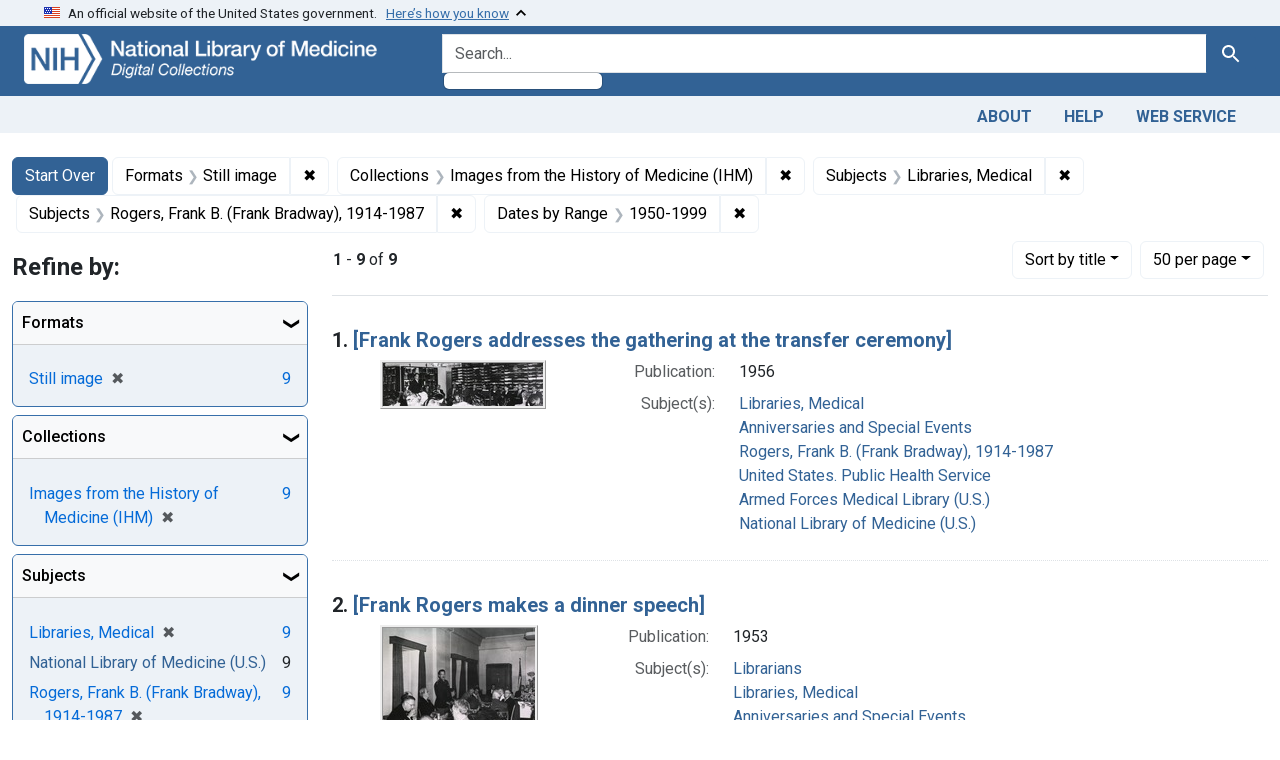

--- FILE ---
content_type: text/html; charset=utf-8
request_url: https://collections.nlm.nih.gov/?f%5Bdrep2.format%5D%5B%5D=Still+image&f%5Bdrep2.isMemberOfCollection%5D%5B%5D=DREPIHM&f%5Bdrep2.subjectAggregate%5D%5B%5D=Libraries%2C+Medical&f%5Bdrep2.subjectAggregate%5D%5B%5D=Rogers%2C+Frank+B.+%28Frank+Bradway%29%2C+1914-1987&f%5Bexample_query_facet_field%5D%5B%5D=years_1950&per_page=50&sort=drep3.titleSortForm+asc
body_size: 77320
content:

<!DOCTYPE html>
<html class="no-js" lang="en">
  <head>
    <meta charset="utf-8">
    <meta http-equiv="Content-Type" content="text/html; charset=utf-8">
    <meta name="viewport" content="width=device-width, initial-scale=1, shrink-to-fit=no">

    <title>Formats: Still image / Collections: Images from the History of Medicine (IHM) / Subjects: Libraries, Medical and Rogers, Frank B. (Frank Bradway), 1914-1987 / Dates by Range: 1950-1999 - Digital Collections - National Library of Medicine Search Results</title>
    <script>
      document.querySelector('html').classList.remove('no-js');
    </script>
    <link href="https://collections.nlm.nih.gov/catalog/opensearch.xml" title="Digital Collections - National Library of Medicine" type="application/opensearchdescription+xml" rel="search" />
    <link rel="icon" type="image/x-icon" href="/assets/favicon-b8c01de62c74f0e46699ba411684c7102e20d583c37508a74752f5a737bd2a5c.ico" />
    <link rel="stylesheet" href="/assets/application-624872d75f01824887c553dc7f60b048da745266d14aa4fd754b4ca320e60de9.css" media="all" data-turbo-track="reload" />
      <script type="importmap" data-turbo-track="reload">{
  "imports": {
    "application": "/assets/application-1c4b701ec375046d9dcd62cbb577df29fd0bcd06fb8f2e5d3da4edef1f0b76e4.js",
    "@hotwired/turbo-rails": "/assets/turbo.min-c85b4c5406dd49df1f63e03a5b07120d39cc3e33bc2448f5e926b80514f9dfc8.js",
    "@hotwired/stimulus": "/assets/stimulus.min-dd364f16ec9504dfb72672295637a1c8838773b01c0b441bd41008124c407894.js",
    "@hotwired/stimulus-loading": "/assets/stimulus-loading-3576ce92b149ad5d6959438c6f291e2426c86df3b874c525b30faad51b0d96b3.js",
    "@github/auto-complete-element": "https://cdn.skypack.dev/@github/auto-complete-element",
    "@popperjs/core": "https://ga.jspm.io/npm:@popperjs/core@2.11.6/dist/umd/popper.min.js",
    "bootstrap": "https://ga.jspm.io/npm:bootstrap@5.2.2/dist/js/bootstrap.js",
    "chart.js": "https://ga.jspm.io/npm:chart.js@4.2.0/dist/chart.js",
    "@kurkle/color": "https://ga.jspm.io/npm:@kurkle/color@0.3.2/dist/color.esm.js",
    "blacklight/bookmark_toggle": "/assets/blacklight/bookmark_toggle-97b6e8357b4b80f49f7978d752d5b6e7e7f728fe9415742ab71b74418d689fad.js",
    "blacklight/button_focus": "/assets/blacklight/button_focus-9e15a08a7a1886d78f54ed5d25655a8a07a535dcdd4de584da5c6c6d47e4188c.js",
    "blacklight/checkbox_submit": "/assets/blacklight/checkbox_submit-7487e8aab30e3b1509ab58ee473b9a886d755332ade14642ecd98b4cff0c72ef.js",
    "blacklight/core": "/assets/blacklight/core-65db34d8f13f026bcc00abf2dc79a6d61c981f588e6e43b8ea002108656b0ae2.js",
    "blacklight": "/assets/blacklight/index-267e64c5525f71bbc998c7dcc67340a3a40ae3464988e067f0a65d7a8f5f58b3.js",
    "blacklight/modal": "/assets/blacklight/modal-68610e6a319400c036afd544e8c05c9d5cf1b64c06ec2f06c0e94e3952366553.js",
    "blacklight/modalForm": "/assets/blacklight/modalForm-02d8c117d37bf34110a491a76d0889980cb960ebfe1c1c2445e9de64e8637fee.js",
    "blacklight/search_context": "/assets/blacklight/search_context-73898e17aacbe00701917cb30c8edf9f3294ca3fa857f99e393bde1000dc4984.js",
    "blacklight-range-limit": "/assets/blacklight-range-limit/index-c720a19fcc320a3b6c8c7d971ec8b00fd470d7478346681356d611777b93f295.js",
    "controllers/application": "/assets/controllers/application-368d98631bccbf2349e0d4f8269afb3fe9625118341966de054759d96ea86c7e.js",
    "controllers/hello_controller": "/assets/controllers/hello_controller-549135e8e7c683a538c3d6d517339ba470fcfb79d62f738a0a089ba41851a554.js",
    "controllers": "/assets/controllers/index-2db729dddcc5b979110e98de4b6720f83f91a123172e87281d5a58410fc43806.js"
  }
}</script>
<link rel="modulepreload" href="/assets/application-1c4b701ec375046d9dcd62cbb577df29fd0bcd06fb8f2e5d3da4edef1f0b76e4.js">
<link rel="modulepreload" href="/assets/turbo.min-c85b4c5406dd49df1f63e03a5b07120d39cc3e33bc2448f5e926b80514f9dfc8.js">
<link rel="modulepreload" href="/assets/stimulus.min-dd364f16ec9504dfb72672295637a1c8838773b01c0b441bd41008124c407894.js">
<link rel="modulepreload" href="/assets/stimulus-loading-3576ce92b149ad5d6959438c6f291e2426c86df3b874c525b30faad51b0d96b3.js">
<link rel="modulepreload" href="https://cdn.skypack.dev/@github/auto-complete-element">
<link rel="modulepreload" href="https://ga.jspm.io/npm:@popperjs/core@2.11.6/dist/umd/popper.min.js">
<link rel="modulepreload" href="https://ga.jspm.io/npm:bootstrap@5.2.2/dist/js/bootstrap.js">
<link rel="modulepreload" href="https://ga.jspm.io/npm:chart.js@4.2.0/dist/chart.js">
<link rel="modulepreload" href="https://ga.jspm.io/npm:@kurkle/color@0.3.2/dist/color.esm.js">
<link rel="modulepreload" href="/assets/blacklight/bookmark_toggle-97b6e8357b4b80f49f7978d752d5b6e7e7f728fe9415742ab71b74418d689fad.js">
<link rel="modulepreload" href="/assets/blacklight/button_focus-9e15a08a7a1886d78f54ed5d25655a8a07a535dcdd4de584da5c6c6d47e4188c.js">
<link rel="modulepreload" href="/assets/blacklight/checkbox_submit-7487e8aab30e3b1509ab58ee473b9a886d755332ade14642ecd98b4cff0c72ef.js">
<link rel="modulepreload" href="/assets/blacklight/core-65db34d8f13f026bcc00abf2dc79a6d61c981f588e6e43b8ea002108656b0ae2.js">
<link rel="modulepreload" href="/assets/blacklight/index-267e64c5525f71bbc998c7dcc67340a3a40ae3464988e067f0a65d7a8f5f58b3.js">
<link rel="modulepreload" href="/assets/blacklight/modal-68610e6a319400c036afd544e8c05c9d5cf1b64c06ec2f06c0e94e3952366553.js">
<link rel="modulepreload" href="/assets/blacklight/modalForm-02d8c117d37bf34110a491a76d0889980cb960ebfe1c1c2445e9de64e8637fee.js">
<link rel="modulepreload" href="/assets/blacklight/search_context-73898e17aacbe00701917cb30c8edf9f3294ca3fa857f99e393bde1000dc4984.js">
<link rel="modulepreload" href="/assets/blacklight-range-limit/index-c720a19fcc320a3b6c8c7d971ec8b00fd470d7478346681356d611777b93f295.js">
<link rel="modulepreload" href="/assets/controllers/application-368d98631bccbf2349e0d4f8269afb3fe9625118341966de054759d96ea86c7e.js">
<link rel="modulepreload" href="/assets/controllers/hello_controller-549135e8e7c683a538c3d6d517339ba470fcfb79d62f738a0a089ba41851a554.js">
<link rel="modulepreload" href="/assets/controllers/index-2db729dddcc5b979110e98de4b6720f83f91a123172e87281d5a58410fc43806.js">
<script type="module">import "application"</script>
    <script src="https://code.jquery.com/jquery-3.7.1.min.js"></script>
    <meta name="csrf-param" content="authenticity_token" />
<meta name="csrf-token" content="RnTE-D4p91fDqlGEwZCIUhsy8WNLIxN02o5H--ZwxC_ql7apjDrKQYVODwvQ8q_jZkHozu8027p_COeh2BPiEg" />
      <meta name="totalResults" content="9" />
<meta name="startIndex" content="0" />
<meta name="itemsPerPage" content="50" />

  <link rel="alternate" type="application/rss+xml" title="RSS for results" href="/catalog.rss?f%5Bdrep2.format%5D%5B%5D=Still+image&amp;f%5Bdrep2.isMemberOfCollection%5D%5B%5D=DREPIHM&amp;f%5Bdrep2.subjectAggregate%5D%5B%5D=Libraries%2C+Medical&amp;f%5Bdrep2.subjectAggregate%5D%5B%5D=Rogers%2C+Frank+B.+%28Frank+Bradway%29%2C+1914-1987&amp;f%5Bexample_query_facet_field%5D%5B%5D=years_1950&amp;per_page=50&amp;sort=drep3.titleSortForm+asc" />
  <link rel="alternate" type="application/atom+xml" title="Atom for results" href="/catalog.atom?f%5Bdrep2.format%5D%5B%5D=Still+image&amp;f%5Bdrep2.isMemberOfCollection%5D%5B%5D=DREPIHM&amp;f%5Bdrep2.subjectAggregate%5D%5B%5D=Libraries%2C+Medical&amp;f%5Bdrep2.subjectAggregate%5D%5B%5D=Rogers%2C+Frank+B.+%28Frank+Bradway%29%2C+1914-1987&amp;f%5Bexample_query_facet_field%5D%5B%5D=years_1950&amp;per_page=50&amp;sort=drep3.titleSortForm+asc" />
  <link rel="alternate" type="application/json" title="JSON" href="/catalog.json?f%5Bdrep2.format%5D%5B%5D=Still+image&amp;f%5Bdrep2.isMemberOfCollection%5D%5B%5D=DREPIHM&amp;f%5Bdrep2.subjectAggregate%5D%5B%5D=Libraries%2C+Medical&amp;f%5Bdrep2.subjectAggregate%5D%5B%5D=Rogers%2C+Frank+B.+%28Frank+Bradway%29%2C+1914-1987&amp;f%5Bexample_query_facet_field%5D%5B%5D=years_1950&amp;per_page=50&amp;sort=drep3.titleSortForm+asc" />


	<!-- Google Tag Manager -->
	<script>(function(w,d,s,l,i){w[l]=w[l]||[];w[l].push({'gtm.start': new Date().getTime(),event:'gtm.js'});var f=d.getElementsByTagName(s)[0], j=d.createElement(s),dl=l!='dataLayer'?'&l='+l:'';j.async=true;j.src='//www.googletagmanager.com/gtm.js?id='+i+dl;f.parentNode.insertBefore(j,f);})(window,document,'script','dataLayer','GTM-MT6MLL');</script>
	<!-- End Google Tag Manager -->
	
	<!-- json Structured Metadata -->
	
  </head>
  <body class="blacklight-catalog blacklight-catalog-index">
	<!-- Google Tag Manager -->
	<noscript><iframe src="//www.googletagmanager.com/ns.html?id=GTM-MT6MLL" height="0" width="0" style="display:none;visibility:hidden" title="googletagmanager"></iframe></noscript>
	<!-- End Google Tag Manager -->
    <nav id="skip-link" role="navigation" aria-label="Skip links">
      <a class="element-invisible element-focusable rounded-bottom py-2 px-3" data-turbolinks="false" href="#search_field">Skip to search</a>
      <a class="element-invisible element-focusable rounded-bottom py-2 px-3" data-turbolinks="false" href="#main-container">Skip to main content</a>
          <a class="element-invisible element-focusable rounded-bottom py-2 px-3" data-turbolinks="false" href="#documents">Skip to first result</a>

    </nav>
    <section class="govt-banner">
  <div class="container-fluid bg-secondary">
    <div class="container">
      <div class="accordion" id="uswdsbanner">
        <div class="accordion-item">
          <h2 class="accordion-header mb-0" id="headingOne">
            <button class="accordion-button shadow-none collapsed" type="button" data-bs-toggle="collapse" data-bs-target="#collapseOne" aria-expanded="true" aria-controls="collapseOne">
              <small> An official website of the United States government. &nbsp; <span class="bluelink">Here’s how you know</span></small>
            </button>
          </h2>
          <div id="collapseOne" class="accordion-collapse collapse" aria-labelledby="headingOne" data-bs-parent="#uswdsbanner">
            <div class="accordion-body">
              <div class="row">
                <div class="col-lg-6 col-md-12 col-12">
                  <p>
                    <img src="/icon-dot-gov.svg" class="img-fluid float-start pe-2 pb-4" alt="Govt building">
                    <strong>Official websites use .gov</strong>
                    <br> A <strong>.gov </strong>website belongs to an official government organization in the United States.
                  </p>
                </div>
                <div class="col-lg-6 col-md-12 col-12">
                  <p>
                    <img src="/icon-https.svg" class="img-fluid float-start pe-2 pb-4" alt="Secure accsess">
                    <strong>Secure .gov websites use HTTPS</strong>
                    <br> A <strong>lock ( <span class="icon-lock">
                        <svg xmlns="http://www.w3.org/2000/svg" width="14" height="16" viewBox="0 0 52 64" class="usa-banner__lock-image" role="img" aria-labelledby="banner-lock-title-default banner-lock-description-default" focusable="false">
                          <title id="banner-lock-title-default">Lock</title>
                          <desc id="banner-lock-description-default">A locked padlock</desc>
                          <path fill="#000000" fill-rule="evenodd" d="M26 0c10.493 0 19 8.507 19 19v9h3a4 4 0 0 1 4 4v28a4 4 0 0 1-4 4H4a4 4 0 0 1-4-4V32a4 4 0 0 1 4-4h3v-9C7 8.507 15.507 0 26 0zm0 8c-5.979 0-10.843 4.77-10.996 10.712L15 19v9h22v-9c0-6.075-4.925-11-11-11z" />
                        </svg>
                      </span> ) </strong> or <strong>https://</strong> means you’ve safely connected to the .gov website. Share sensitive information only on official, secure websites.
                  </p>
                </div>
              </div>
            </div>
          </div>
        </div>
      </div>
    </div>
  </div>
</section>

<div class="container-fluid bg-primary">
  <div class="container branding">	
    <div class="row py-2">
      <div class="col-lg-4 col-md-5 mb-1">
        <a href="/" id="anch_0"><img src="/images/digital_collections_white.png" class="img-fluid" alt="NLM Digital Collections"></a>
      </div>
      <div class="col-lg-8 col-md-7 ">
        <form class="search-query-form" action="https://collections.nlm.nih.gov/" accept-charset="UTF-8" method="get">
  <input type="hidden" name="per_page" value="50" autocomplete="off" />
<input type="hidden" name="sort" value="drep3.titleSortForm asc" autocomplete="off" />
<input type="hidden" name="f[drep2.format][]" value="Still image" autocomplete="off" />
<input type="hidden" name="f[drep2.isMemberOfCollection][]" value="DREPIHM" autocomplete="off" />
<input type="hidden" name="f[drep2.subjectAggregate][]" value="Libraries, Medical" autocomplete="off" />
<input type="hidden" name="f[drep2.subjectAggregate][]" value="Rogers, Frank B. (Frank Bradway), 1914-1987" autocomplete="off" />
<input type="hidden" name="f[example_query_facet_field][]" value="years_1950" autocomplete="off" />
  <div class="input-group">
    

      <input value="all_fields" autocomplete="off" type="hidden" name="search_field" id="search_field" />

    <label class="sr-only visually-hidden" for="q">search for</label>
      <auto-complete src="/catalog/suggest" for="autocomplete-popup" class="search-autocomplete-wrapper">
        <input placeholder="Search..." class="search-q q form-control rounded-left" aria-label="search for" aria-autocomplete="list" aria-controls="autocomplete-popup" type="search" name="q" id="q" />
        <ul id="autocomplete-popup" role="listbox" aria-label="search for"></ul>
      </auto-complete>

    
    <button class="btn btn-primary search-btn" type="submit" id="search"><span class="visually-hidden-sm me-sm-1 submit-search-text">Search</span><span class="blacklight-icons blacklight-icons-"><svg xmlns="http://www.w3.org/2000/svg" fill="currentColor" aria-hidden="true" width="24" height="24" viewBox="0 0 24 24">
  <path fill="none" d="M0 0h24v24H0V0z"/><path d="M15.5 14h-.79l-.28-.27C15.41 12.59 16 11.11 16 9.5 16 5.91 13.09 3 9.5 3S3 5.91 3 9.5 5.91 16 9.5 16c1.61 0 3.09-.59 4.23-1.57l.27.28v.79l5 4.99L20.49 19l-4.99-5zm-6 0C7.01 14 5 11.99 5 9.5S7.01 5 9.5 5 14 7.01 14 9.5 11.99 14 9.5 14z"/>
</svg>
</span></button>
  </div>
</form>

      </div>
    </div>
  </div>
</div>

<div class="container-fluid bg-secondary">
  <div class="container">
	<nav class="navbar navbar-expand navbar-light p-1">
      <ul class="navbar-nav ms-auto">
        <li class="nav-item"><a class="nav-link" href="/about">About</a></li>
        <li class="nav-item"><a class="nav-link" href="/help">Help</a></li>
        <li class="nav-item"><a class="nav-link" href="/web_service">Web Service</a></li>
      </ul>
    </nav>
  </div>  
</div>

    <main id="main-container" class="container mt-4" role="main" aria-label="Main content">
        <h1 class="sr-only visually-hidden top-content-title">Search</h1>


  <div id="appliedParams" class="clearfix constraints-container">
    <h2 class="sr-only visually-hidden">Search Constraints</h2>

  <a class="catalog_startOverLink btn btn-primary" href="/">Start Over</a>

    <span class="constraints-label sr-only visually-hidden">You searched for:</span>
    

    <span class="btn-group applied-filter constraint filter filter-drep2-format">
  <span class="constraint-value btn btn-outline-secondary">
      <span class="filter-name">Formats</span>
      <span class="filter-value" title="Still image">Still image</span>
  </span>
    <a class="btn btn-outline-secondary remove" href="https://collections.nlm.nih.gov/?f%5Bdrep2.isMemberOfCollection%5D%5B%5D=DREPIHM&amp;f%5Bdrep2.subjectAggregate%5D%5B%5D=Libraries%2C+Medical&amp;f%5Bdrep2.subjectAggregate%5D%5B%5D=Rogers%2C+Frank+B.+%28Frank+Bradway%29%2C+1914-1987&amp;f%5Bexample_query_facet_field%5D%5B%5D=years_1950&amp;per_page=50&amp;sort=drep3.titleSortForm+asc">
      <span class="remove-icon" aria-hidden="true">✖</span>
      <span class="sr-only visually-hidden">
        Remove constraint Formats: Still image
      </span>
</a></span>

<span class="btn-group applied-filter constraint filter filter-drep2-ismemberofcollection">
  <span class="constraint-value btn btn-outline-secondary">
      <span class="filter-name">Collections</span>
      <span class="filter-value" title="Images from the History of Medicine (IHM)">Images from the History of Medicine (IHM)</span>
  </span>
    <a class="btn btn-outline-secondary remove" href="https://collections.nlm.nih.gov/?f%5Bdrep2.format%5D%5B%5D=Still+image&amp;f%5Bdrep2.subjectAggregate%5D%5B%5D=Libraries%2C+Medical&amp;f%5Bdrep2.subjectAggregate%5D%5B%5D=Rogers%2C+Frank+B.+%28Frank+Bradway%29%2C+1914-1987&amp;f%5Bexample_query_facet_field%5D%5B%5D=years_1950&amp;per_page=50&amp;sort=drep3.titleSortForm+asc">
      <span class="remove-icon" aria-hidden="true">✖</span>
      <span class="sr-only visually-hidden">
        Remove constraint Collections: Images from the History of Medicine (IHM)
      </span>
</a></span>

<span class="btn-group applied-filter constraint filter filter-drep2-subjectaggregate">
  <span class="constraint-value btn btn-outline-secondary">
      <span class="filter-name">Subjects</span>
      <span class="filter-value" title="Libraries, Medical">Libraries, Medical</span>
  </span>
    <a class="btn btn-outline-secondary remove" href="https://collections.nlm.nih.gov/?f%5Bdrep2.format%5D%5B%5D=Still+image&amp;f%5Bdrep2.isMemberOfCollection%5D%5B%5D=DREPIHM&amp;f%5Bdrep2.subjectAggregate%5D%5B%5D=Rogers%2C+Frank+B.+%28Frank+Bradway%29%2C+1914-1987&amp;f%5Bexample_query_facet_field%5D%5B%5D=years_1950&amp;per_page=50&amp;sort=drep3.titleSortForm+asc">
      <span class="remove-icon" aria-hidden="true">✖</span>
      <span class="sr-only visually-hidden">
        Remove constraint Subjects: Libraries, Medical
      </span>
</a></span>

<span class="btn-group applied-filter constraint filter filter-drep2-subjectaggregate">
  <span class="constraint-value btn btn-outline-secondary">
      <span class="filter-name">Subjects</span>
      <span class="filter-value" title="Rogers, Frank B. (Frank Bradway), 1914-1987">Rogers, Frank B. (Frank Bradway), 1914-1987</span>
  </span>
    <a class="btn btn-outline-secondary remove" href="https://collections.nlm.nih.gov/?f%5Bdrep2.format%5D%5B%5D=Still+image&amp;f%5Bdrep2.isMemberOfCollection%5D%5B%5D=DREPIHM&amp;f%5Bdrep2.subjectAggregate%5D%5B%5D=Libraries%2C+Medical&amp;f%5Bexample_query_facet_field%5D%5B%5D=years_1950&amp;per_page=50&amp;sort=drep3.titleSortForm+asc">
      <span class="remove-icon" aria-hidden="true">✖</span>
      <span class="sr-only visually-hidden">
        Remove constraint Subjects: Rogers, Frank B. (Frank Bradway), 1914-1987
      </span>
</a></span>

<span class="btn-group applied-filter constraint filter filter-example_query_facet_field">
  <span class="constraint-value btn btn-outline-secondary">
      <span class="filter-name">Dates by Range</span>
      <span class="filter-value" title="1950-1999">1950-1999</span>
  </span>
    <a class="btn btn-outline-secondary remove" href="https://collections.nlm.nih.gov/?f%5Bdrep2.format%5D%5B%5D=Still+image&amp;f%5Bdrep2.isMemberOfCollection%5D%5B%5D=DREPIHM&amp;f%5Bdrep2.subjectAggregate%5D%5B%5D=Libraries%2C+Medical&amp;f%5Bdrep2.subjectAggregate%5D%5B%5D=Rogers%2C+Frank+B.+%28Frank+Bradway%29%2C+1914-1987&amp;per_page=50&amp;sort=drep3.titleSortForm+asc">
      <span class="remove-icon" aria-hidden="true">✖</span>
      <span class="sr-only visually-hidden">
        Remove constraint Dates by Range: 1950-1999
      </span>
</a></span>



</div>



      <div class="row">
  <div class="col-md-12">
    <div id="main-flashes">
      <div class="flash_messages">
    
    
    
    
</div>

    </div>
  </div>
</div>


      <div class="row">
            <section id="content" class="col-lg-9 order-last" aria-label="search results">
        





<div id="sortAndPerPage" class="sort-pagination d-md-flex justify-content-between" role="navigation" aria-label="Results navigation">
  <section class="paginate-section">
      <div class="page-links">
      <span class="page-entries">
        <strong>1</strong> - <strong>9</strong> of <strong>9</strong>
      </span>
    </div> 

</section>

  <div class="search-widgets">
        <div id="sort-dropdown" class="btn-group sort-dropdown">
  <button name="button" type="submit" class="btn btn-outline-secondary dropdown-toggle" aria-expanded="false" data-toggle="dropdown" data-bs-toggle="dropdown">Sort<span class="d-none d-sm-inline"> by title</span><span class="caret"></span></button>

  <div class="dropdown-menu" role="menu">
      <a class="dropdown-item " role="menuitem" href="/?f%5Bdrep2.format%5D%5B%5D=Still+image&amp;f%5Bdrep2.isMemberOfCollection%5D%5B%5D=DREPIHM&amp;f%5Bdrep2.subjectAggregate%5D%5B%5D=Libraries%2C+Medical&amp;f%5Bdrep2.subjectAggregate%5D%5B%5D=Rogers%2C+Frank+B.+%28Frank+Bradway%29%2C+1914-1987&amp;f%5Bexample_query_facet_field%5D%5B%5D=years_1950&amp;per_page=50&amp;sort=score+desc">relevance</a>
      <a class="dropdown-item active" role="menuitem" aria-current="page" href="/?f%5Bdrep2.format%5D%5B%5D=Still+image&amp;f%5Bdrep2.isMemberOfCollection%5D%5B%5D=DREPIHM&amp;f%5Bdrep2.subjectAggregate%5D%5B%5D=Libraries%2C+Medical&amp;f%5Bdrep2.subjectAggregate%5D%5B%5D=Rogers%2C+Frank+B.+%28Frank+Bradway%29%2C+1914-1987&amp;f%5Bexample_query_facet_field%5D%5B%5D=years_1950&amp;per_page=50&amp;sort=drep3.titleSortForm+asc">title</a>
  </div>
</div>



        <span class="sr-only visually-hidden">Number of results to display per page</span>
  <div id="per_page-dropdown" class="btn-group per_page-dropdown">
  <button name="button" type="submit" class="btn btn-outline-secondary dropdown-toggle" aria-expanded="false" data-toggle="dropdown" data-bs-toggle="dropdown">50<span class="sr-only visually-hidden"> per page</span><span class="d-none d-sm-inline"> per page</span><span class="caret"></span></button>

  <div class="dropdown-menu" role="menu">
      <a class="dropdown-item " role="menuitem" href="/?f%5Bdrep2.format%5D%5B%5D=Still+image&amp;f%5Bdrep2.isMemberOfCollection%5D%5B%5D=DREPIHM&amp;f%5Bdrep2.subjectAggregate%5D%5B%5D=Libraries%2C+Medical&amp;f%5Bdrep2.subjectAggregate%5D%5B%5D=Rogers%2C+Frank+B.+%28Frank+Bradway%29%2C+1914-1987&amp;f%5Bexample_query_facet_field%5D%5B%5D=years_1950&amp;per_page=10&amp;sort=drep3.titleSortForm+asc">10<span class="sr-only visually-hidden"> per page</span></a>
      <a class="dropdown-item " role="menuitem" href="/?f%5Bdrep2.format%5D%5B%5D=Still+image&amp;f%5Bdrep2.isMemberOfCollection%5D%5B%5D=DREPIHM&amp;f%5Bdrep2.subjectAggregate%5D%5B%5D=Libraries%2C+Medical&amp;f%5Bdrep2.subjectAggregate%5D%5B%5D=Rogers%2C+Frank+B.+%28Frank+Bradway%29%2C+1914-1987&amp;f%5Bexample_query_facet_field%5D%5B%5D=years_1950&amp;per_page=20&amp;sort=drep3.titleSortForm+asc">20<span class="sr-only visually-hidden"> per page</span></a>
      <a class="dropdown-item active" role="menuitem" aria-current="page" href="/?f%5Bdrep2.format%5D%5B%5D=Still+image&amp;f%5Bdrep2.isMemberOfCollection%5D%5B%5D=DREPIHM&amp;f%5Bdrep2.subjectAggregate%5D%5B%5D=Libraries%2C+Medical&amp;f%5Bdrep2.subjectAggregate%5D%5B%5D=Rogers%2C+Frank+B.+%28Frank+Bradway%29%2C+1914-1987&amp;f%5Bexample_query_facet_field%5D%5B%5D=years_1950&amp;per_page=50&amp;sort=drep3.titleSortForm+asc">50<span class="sr-only visually-hidden"> per page</span></a>
      <a class="dropdown-item " role="menuitem" href="/?f%5Bdrep2.format%5D%5B%5D=Still+image&amp;f%5Bdrep2.isMemberOfCollection%5D%5B%5D=DREPIHM&amp;f%5Bdrep2.subjectAggregate%5D%5B%5D=Libraries%2C+Medical&amp;f%5Bdrep2.subjectAggregate%5D%5B%5D=Rogers%2C+Frank+B.+%28Frank+Bradway%29%2C+1914-1987&amp;f%5Bexample_query_facet_field%5D%5B%5D=years_1950&amp;per_page=100&amp;sort=drep3.titleSortForm+asc">100<span class="sr-only visually-hidden"> per page</span></a>
  </div>
</div>


      

</div>
</div>


<h2 class="sr-only visually-hidden">Search Results</h2>

  <div id="documents" class="documents-list">
  <article data-document-id="nlm-nlmuid-101445718-img" data-document-counter="1" itemscope="itemscope" itemtype="http://schema.org/Thing" class="document document-position-1">
  
    <div class="document-main-section">
      <header class="documentHeader row">
  <h3 class="index_title document-title-heading col">

    <span class="document-counter">1. </span><a data-context-href="/catalog/nlm:nlmuid-101445718-img/track?counter=1&amp;document_id=nlm%3Anlmuid-101445718-img&amp;per_page=50&amp;search_id=2220427" data-context-method="post" itemprop="name" href="/catalog/nlm:nlmuid-101445718-img">[Frank Rogers addresses the gathering at the transfer ceremony]</a>
</h3>
    
</header>

      
  <div class="document-thumbnail">
    <a data-context-href="/catalog/nlm:nlmuid-101445718-img/track?counter=1&amp;document_id=nlm%3Anlmuid-101445718-img&amp;per_page=50&amp;search_id=2220427" data-context-method="post" aria-hidden="true" tabindex="-1" href="/catalog/nlm:nlmuid-101445718-img"><img alt="nlm:nlmuid-101445718-img" src="/thumb/nlm:nlmuid-101445718-img" /></a>
  </div>

      
      
      
<dl class="document-metadata dl-invert row">    <dt class="blacklight-drep2-pubconcat col-md-3">    Publication:
</dt>
  <dd class="col-md-9 blacklight-drep2-pubconcat">    1956
</dd>

    <dt class="blacklight-drep2-subjectaggregate col-md-3">    Subject(s):
</dt>
  <dd class="col-md-9 blacklight-drep2-subjectaggregate">    <a href="/?f%5Bdrep2.subjectAggregate%5D%5B%5D=Libraries%2C+Medical">Libraries, Medical</a><br/><a href="/?f%5Bdrep2.subjectAggregate%5D%5B%5D=Anniversaries+and+Special+Events">Anniversaries and Special Events</a><br/><a href="/?f%5Bdrep2.subjectAggregate%5D%5B%5D=Rogers%2C+Frank+B.+%28Frank+Bradway%29%2C+1914-1987">Rogers, Frank B. (Frank Bradway), 1914-1987</a><br/><a href="/?f%5Bdrep2.subjectAggregate%5D%5B%5D=United+States.+Public+Health+Service">United States. Public Health Service</a><br/><a href="/?f%5Bdrep2.subjectAggregate%5D%5B%5D=Armed+Forces+Medical+Library+%28U.S.%29">Armed Forces Medical Library (U.S.)</a><br/><a href="/?f%5Bdrep2.subjectAggregate%5D%5B%5D=National+Library+of+Medicine+%28U.S.%29">National Library of Medicine (U.S.)</a>
</dd>

</dl>


        
    </div>

  
</article><article data-document-id="nlm-nlmuid-101445705-img" data-document-counter="2" itemscope="itemscope" itemtype="http://schema.org/Thing" class="document document-position-2">
  
    <div class="document-main-section">
      <header class="documentHeader row">
  <h3 class="index_title document-title-heading col">

    <span class="document-counter">2. </span><a data-context-href="/catalog/nlm:nlmuid-101445705-img/track?counter=2&amp;document_id=nlm%3Anlmuid-101445705-img&amp;per_page=50&amp;search_id=2220427" data-context-method="post" itemprop="name" href="/catalog/nlm:nlmuid-101445705-img">[Frank Rogers makes a dinner speech]</a>
</h3>
    
</header>

      
  <div class="document-thumbnail">
    <a data-context-href="/catalog/nlm:nlmuid-101445705-img/track?counter=2&amp;document_id=nlm%3Anlmuid-101445705-img&amp;per_page=50&amp;search_id=2220427" data-context-method="post" aria-hidden="true" tabindex="-1" href="/catalog/nlm:nlmuid-101445705-img"><img alt="nlm:nlmuid-101445705-img" src="/thumb/nlm:nlmuid-101445705-img" /></a>
  </div>

      
      
      
<dl class="document-metadata dl-invert row">    <dt class="blacklight-drep2-pubconcat col-md-3">    Publication:
</dt>
  <dd class="col-md-9 blacklight-drep2-pubconcat">    1953
</dd>

    <dt class="blacklight-drep2-subjectaggregate col-md-3">    Subject(s):
</dt>
  <dd class="col-md-9 blacklight-drep2-subjectaggregate">    <a href="/?f%5Bdrep2.subjectAggregate%5D%5B%5D=Librarians">Librarians</a><br/><a href="/?f%5Bdrep2.subjectAggregate%5D%5B%5D=Libraries%2C+Medical">Libraries, Medical</a><br/><a href="/?f%5Bdrep2.subjectAggregate%5D%5B%5D=Anniversaries+and+Special+Events">Anniversaries and Special Events</a><br/><a href="/?f%5Bdrep2.subjectAggregate%5D%5B%5D=Rogers%2C+Frank+B.+%28Frank+Bradway%29%2C+1914-1987">Rogers, Frank B. (Frank Bradway), 1914-1987</a><br/><a href="/?f%5Bdrep2.subjectAggregate%5D%5B%5D=Army+Medical+Library+%28U.S.%29">Army Medical Library (U.S.)</a><br/><a href="/?f%5Bdrep2.subjectAggregate%5D%5B%5D=National+Library+of+Medicine+%28U.S.%29">National Library of Medicine (U.S.)</a>
</dd>

</dl>


        
    </div>

  
</article><article data-document-id="nlm-nlmuid-101445728-img" data-document-counter="3" itemscope="itemscope" itemtype="http://schema.org/Thing" class="document document-position-3">
  
    <div class="document-main-section">
      <header class="documentHeader row">
  <h3 class="index_title document-title-heading col">

    <span class="document-counter">3. </span><a data-context-href="/catalog/nlm:nlmuid-101445728-img/track?counter=3&amp;document_id=nlm%3Anlmuid-101445728-img&amp;per_page=50&amp;search_id=2220427" data-context-method="post" itemprop="name" href="/catalog/nlm:nlmuid-101445728-img">[Frank Rogers&#39; ceremonial shovel of dirt]</a>
</h3>
    
</header>

      
  <div class="document-thumbnail">
    <a data-context-href="/catalog/nlm:nlmuid-101445728-img/track?counter=3&amp;document_id=nlm%3Anlmuid-101445728-img&amp;per_page=50&amp;search_id=2220427" data-context-method="post" aria-hidden="true" tabindex="-1" href="/catalog/nlm:nlmuid-101445728-img"><img alt="nlm:nlmuid-101445728-img" src="/thumb/nlm:nlmuid-101445728-img" /></a>
  </div>

      
      
      
<dl class="document-metadata dl-invert row">    <dt class="blacklight-drep2-authoraggregate col-md-3">    Author(s):
</dt>
  <dd class="col-md-9 blacklight-drep2-authoraggregate">    Pumphrey, Robert S.
</dd>

    <dt class="blacklight-drep2-pubconcat col-md-3">    Publication:
</dt>
  <dd class="col-md-9 blacklight-drep2-pubconcat">    1962
</dd>

    <dt class="blacklight-drep2-subjectaggregate col-md-3">    Subject(s):
</dt>
  <dd class="col-md-9 blacklight-drep2-subjectaggregate">    <a href="/?f%5Bdrep2.subjectAggregate%5D%5B%5D=Libraries%2C+Medical">Libraries, Medical</a><br/><a href="/?f%5Bdrep2.subjectAggregate%5D%5B%5D=Anniversaries+and+Special+Events">Anniversaries and Special Events</a><br/><a href="/?f%5Bdrep2.subjectAggregate%5D%5B%5D=Rogers%2C+Frank+B.+%28Frank+Bradway%29%2C+1914-1987">Rogers, Frank B. (Frank Bradway), 1914-1987</a><br/><a href="/?f%5Bdrep2.subjectAggregate%5D%5B%5D=National+Library+of+Medicine+%28U.S.%29">National Library of Medicine (U.S.)</a>
</dd>

</dl>


        
    </div>

  
</article><article data-document-id="nlm-nlmuid-101445726-img" data-document-counter="4" itemscope="itemscope" itemtype="http://schema.org/Thing" class="document document-position-4">
  
    <div class="document-main-section">
      <header class="documentHeader row">
  <h3 class="index_title document-title-heading col">

    <span class="document-counter">4. </span><a data-context-href="/catalog/nlm:nlmuid-101445726-img/track?counter=4&amp;document_id=nlm%3Anlmuid-101445726-img&amp;per_page=50&amp;search_id=2220427" data-context-method="post" itemprop="name" href="/catalog/nlm:nlmuid-101445726-img">[H. Smith&#39;s ceremonial shovel of dirt]</a>
</h3>
    
</header>

      
  <div class="document-thumbnail">
    <a data-context-href="/catalog/nlm:nlmuid-101445726-img/track?counter=4&amp;document_id=nlm%3Anlmuid-101445726-img&amp;per_page=50&amp;search_id=2220427" data-context-method="post" aria-hidden="true" tabindex="-1" href="/catalog/nlm:nlmuid-101445726-img"><img alt="nlm:nlmuid-101445726-img" src="/thumb/nlm:nlmuid-101445726-img" /></a>
  </div>

      
      
      
<dl class="document-metadata dl-invert row">    <dt class="blacklight-drep2-authoraggregate col-md-3">    Author(s):
</dt>
  <dd class="col-md-9 blacklight-drep2-authoraggregate">    Pumphrey, Robert S.
</dd>

    <dt class="blacklight-drep2-pubconcat col-md-3">    Publication:
</dt>
  <dd class="col-md-9 blacklight-drep2-pubconcat">    1962
</dd>

    <dt class="blacklight-drep2-subjectaggregate col-md-3">    Subject(s):
</dt>
  <dd class="col-md-9 blacklight-drep2-subjectaggregate">    <a href="/?f%5Bdrep2.subjectAggregate%5D%5B%5D=Libraries%2C+Medical">Libraries, Medical</a><br/><a href="/?f%5Bdrep2.subjectAggregate%5D%5B%5D=Anniversaries+and+Special+Events">Anniversaries and Special Events</a><br/><a href="/?f%5Bdrep2.subjectAggregate%5D%5B%5D=Rogers%2C+Frank+B.+%28Frank+Bradway%29%2C+1914-1987">Rogers, Frank B. (Frank Bradway), 1914-1987</a><br/><a href="/?f%5Bdrep2.subjectAggregate%5D%5B%5D=National+Library+of+Medicine+%28U.S.%29">National Library of Medicine (U.S.)</a>
</dd>

</dl>


        
    </div>

  
</article><article data-document-id="nlm-nlmuid-101445713-img" data-document-counter="5" itemscope="itemscope" itemtype="http://schema.org/Thing" class="document document-position-5">
  
    <div class="document-main-section">
      <header class="documentHeader row">
  <h3 class="index_title document-title-heading col">

    <span class="document-counter">5. </span><a data-context-href="/catalog/nlm:nlmuid-101445713-img/track?counter=5&amp;document_id=nlm%3Anlmuid-101445713-img&amp;per_page=50&amp;search_id=2220427" data-context-method="post" itemprop="name" href="/catalog/nlm:nlmuid-101445713-img">[A speaker at the acquisition policy symposium]</a>
</h3>
    
</header>

      
  <div class="document-thumbnail">
    <a data-context-href="/catalog/nlm:nlmuid-101445713-img/track?counter=5&amp;document_id=nlm%3Anlmuid-101445713-img&amp;per_page=50&amp;search_id=2220427" data-context-method="post" aria-hidden="true" tabindex="-1" href="/catalog/nlm:nlmuid-101445713-img"><img alt="nlm:nlmuid-101445713-img" src="/thumb/nlm:nlmuid-101445713-img" /></a>
  </div>

      
      
      
<dl class="document-metadata dl-invert row">    <dt class="blacklight-drep2-pubconcat col-md-3">    Publication:
</dt>
  <dd class="col-md-9 blacklight-drep2-pubconcat">    1956
</dd>

    <dt class="blacklight-drep2-subjectaggregate col-md-3">    Subject(s):
</dt>
  <dd class="col-md-9 blacklight-drep2-subjectaggregate">    <a href="/?f%5Bdrep2.subjectAggregate%5D%5B%5D=Libraries%2C+Medical">Libraries, Medical</a><br/><a href="/?f%5Bdrep2.subjectAggregate%5D%5B%5D=Rogers%2C+Frank+B.+%28Frank+Bradway%29%2C+1914-1987">Rogers, Frank B. (Frank Bradway), 1914-1987</a><br/><a href="/?f%5Bdrep2.subjectAggregate%5D%5B%5D=National+Library+of+Medicine+%28U.S.%29">National Library of Medicine (U.S.)</a>
</dd>

</dl>


        
    </div>

  
</article><article data-document-id="nlm-nlmuid-101445731-img" data-document-counter="6" itemscope="itemscope" itemtype="http://schema.org/Thing" class="document document-position-6">
  
    <div class="document-main-section">
      <header class="documentHeader row">
  <h3 class="index_title document-title-heading col">

    <span class="document-counter">6. </span><a data-context-href="/catalog/nlm:nlmuid-101445731-img/track?counter=6&amp;document_id=nlm%3Anlmuid-101445731-img&amp;per_page=50&amp;search_id=2220427" data-context-method="post" itemprop="name" href="/catalog/nlm:nlmuid-101445731-img">[Ray Grim&#39;s ceremonial shovel of dirt]</a>
</h3>
    
</header>

      
  <div class="document-thumbnail">
    <a data-context-href="/catalog/nlm:nlmuid-101445731-img/track?counter=6&amp;document_id=nlm%3Anlmuid-101445731-img&amp;per_page=50&amp;search_id=2220427" data-context-method="post" aria-hidden="true" tabindex="-1" href="/catalog/nlm:nlmuid-101445731-img"><img alt="nlm:nlmuid-101445731-img" src="/thumb/nlm:nlmuid-101445731-img" /></a>
  </div>

      
      
      
<dl class="document-metadata dl-invert row">    <dt class="blacklight-drep2-authoraggregate col-md-3">    Author(s):
</dt>
  <dd class="col-md-9 blacklight-drep2-authoraggregate">    Pumphrey, Robert S.
</dd>

    <dt class="blacklight-drep2-pubconcat col-md-3">    Publication:
</dt>
  <dd class="col-md-9 blacklight-drep2-pubconcat">    1962
</dd>

    <dt class="blacklight-drep2-subjectaggregate col-md-3">    Subject(s):
</dt>
  <dd class="col-md-9 blacklight-drep2-subjectaggregate">    <a href="/?f%5Bdrep2.subjectAggregate%5D%5B%5D=Libraries%2C+Medical">Libraries, Medical</a><br/><a href="/?f%5Bdrep2.subjectAggregate%5D%5B%5D=Anniversaries+and+Special+Events">Anniversaries and Special Events</a><br/><a href="/?f%5Bdrep2.subjectAggregate%5D%5B%5D=Rogers%2C+Frank+B.+%28Frank+Bradway%29%2C+1914-1987">Rogers, Frank B. (Frank Bradway), 1914-1987</a><br/><a href="/?f%5Bdrep2.subjectAggregate%5D%5B%5D=National+Library+of+Medicine+%28U.S.%29">National Library of Medicine (U.S.)</a>
</dd>

</dl>


        
    </div>

  
</article><article data-document-id="nlm-nlmuid-101445723-img" data-document-counter="7" itemscope="itemscope" itemtype="http://schema.org/Thing" class="document document-position-7">
  
    <div class="document-main-section">
      <header class="documentHeader row">
  <h3 class="index_title document-title-heading col">

    <span class="document-counter">7. </span><a data-context-href="/catalog/nlm:nlmuid-101445723-img/track?counter=7&amp;document_id=nlm%3Anlmuid-101445723-img&amp;per_page=50&amp;search_id=2220427" data-context-method="post" itemprop="name" href="/catalog/nlm:nlmuid-101445723-img">[Surgeons General and the AFML quinquennial Catalog]</a>
</h3>
    
</header>

      
  <div class="document-thumbnail">
    <a data-context-href="/catalog/nlm:nlmuid-101445723-img/track?counter=7&amp;document_id=nlm%3Anlmuid-101445723-img&amp;per_page=50&amp;search_id=2220427" data-context-method="post" aria-hidden="true" tabindex="-1" href="/catalog/nlm:nlmuid-101445723-img"><img alt="nlm:nlmuid-101445723-img" src="/thumb/nlm:nlmuid-101445723-img" /></a>
  </div>

      
      
      
<dl class="document-metadata dl-invert row">    <dt class="blacklight-drep2-pubconcat col-md-3">    Publication:
</dt>
  <dd class="col-md-9 blacklight-drep2-pubconcat">    1956
</dd>

    <dt class="blacklight-drep2-subjectaggregate col-md-3">    Subject(s):
</dt>
  <dd class="col-md-9 blacklight-drep2-subjectaggregate">    <a href="/?f%5Bdrep2.subjectAggregate%5D%5B%5D=Librarians">Librarians</a><br/><a href="/?f%5Bdrep2.subjectAggregate%5D%5B%5D=Libraries%2C+Medical">Libraries, Medical</a><br/><a href="/?f%5Bdrep2.subjectAggregate%5D%5B%5D=Physicians">Physicians</a><br/><a href="/?f%5Bdrep2.subjectAggregate%5D%5B%5D=Rogers%2C+Frank+B.+%28Frank+Bradway%29%2C+1914-1987">Rogers, Frank B. (Frank Bradway), 1914-1987</a><br/><a href="/?f%5Bdrep2.subjectAggregate%5D%5B%5D=Armed+Forces+Medical+Library+%28U.S.%29">Armed Forces Medical Library (U.S.)</a><br/><a href="/?f%5Bdrep2.subjectAggregate%5D%5B%5D=National+Library+of+Medicine+%28U.S.%29">National Library of Medicine (U.S.)</a>
</dd>

</dl>


        
    </div>

  
</article><article data-document-id="nlm-nlmuid-101445729-img" data-document-counter="8" itemscope="itemscope" itemtype="http://schema.org/Thing" class="document document-position-8">
  
    <div class="document-main-section">
      <header class="documentHeader row">
  <h3 class="index_title document-title-heading col">

    <span class="document-counter">8. </span><a data-context-href="/catalog/nlm:nlmuid-101445729-img/track?counter=8&amp;document_id=nlm%3Anlmuid-101445729-img&amp;per_page=50&amp;search_id=2220427" data-context-method="post" itemprop="name" href="/catalog/nlm:nlmuid-101445729-img">[William Kurth&#39;s ceremonial shovel of dirt]</a>
</h3>
    
</header>

      
  <div class="document-thumbnail">
    <a data-context-href="/catalog/nlm:nlmuid-101445729-img/track?counter=8&amp;document_id=nlm%3Anlmuid-101445729-img&amp;per_page=50&amp;search_id=2220427" data-context-method="post" aria-hidden="true" tabindex="-1" href="/catalog/nlm:nlmuid-101445729-img"><img alt="nlm:nlmuid-101445729-img" src="/thumb/nlm:nlmuid-101445729-img" /></a>
  </div>

      
      
      
<dl class="document-metadata dl-invert row">    <dt class="blacklight-drep2-authoraggregate col-md-3">    Author(s):
</dt>
  <dd class="col-md-9 blacklight-drep2-authoraggregate">    Pumphrey, Robert S.
</dd>

    <dt class="blacklight-drep2-pubconcat col-md-3">    Publication:
</dt>
  <dd class="col-md-9 blacklight-drep2-pubconcat">    [1962]
</dd>

    <dt class="blacklight-drep2-subjectaggregate col-md-3">    Subject(s):
</dt>
  <dd class="col-md-9 blacklight-drep2-subjectaggregate">    <a href="/?f%5Bdrep2.subjectAggregate%5D%5B%5D=Libraries%2C+Medical">Libraries, Medical</a><br/><a href="/?f%5Bdrep2.subjectAggregate%5D%5B%5D=Anniversaries+and+Special+Events">Anniversaries and Special Events</a><br/><a href="/?f%5Bdrep2.subjectAggregate%5D%5B%5D=Rogers%2C+Frank+B.+%28Frank+Bradway%29%2C+1914-1987">Rogers, Frank B. (Frank Bradway), 1914-1987</a><br/><a href="/?f%5Bdrep2.subjectAggregate%5D%5B%5D=National+Library+of+Medicine+%28U.S.%29">National Library of Medicine (U.S.)</a>
</dd>

</dl>


        
    </div>

  
</article><article data-document-id="nlm-nlmuid-101445730-img" data-document-counter="9" itemscope="itemscope" itemtype="http://schema.org/Thing" class="document document-position-9">
  
    <div class="document-main-section">
      <header class="documentHeader row">
  <h3 class="index_title document-title-heading col">

    <span class="document-counter">9. </span><a data-context-href="/catalog/nlm:nlmuid-101445730-img/track?counter=9&amp;document_id=nlm%3Anlmuid-101445730-img&amp;per_page=50&amp;search_id=2220427" data-context-method="post" itemprop="name" href="/catalog/nlm:nlmuid-101445730-img">[Worth Daniels&#39; ceremonial shovel of dirt]</a>
</h3>
    
</header>

      
  <div class="document-thumbnail">
    <a data-context-href="/catalog/nlm:nlmuid-101445730-img/track?counter=9&amp;document_id=nlm%3Anlmuid-101445730-img&amp;per_page=50&amp;search_id=2220427" data-context-method="post" aria-hidden="true" tabindex="-1" href="/catalog/nlm:nlmuid-101445730-img"><img alt="nlm:nlmuid-101445730-img" src="/thumb/nlm:nlmuid-101445730-img" /></a>
  </div>

      
      
      
<dl class="document-metadata dl-invert row">    <dt class="blacklight-drep2-authoraggregate col-md-3">    Author(s):
</dt>
  <dd class="col-md-9 blacklight-drep2-authoraggregate">    Pumphrey, Robert S.
</dd>

    <dt class="blacklight-drep2-pubconcat col-md-3">    Publication:
</dt>
  <dd class="col-md-9 blacklight-drep2-pubconcat">    1962
</dd>

    <dt class="blacklight-drep2-subjectaggregate col-md-3">    Subject(s):
</dt>
  <dd class="col-md-9 blacklight-drep2-subjectaggregate">    <a href="/?f%5Bdrep2.subjectAggregate%5D%5B%5D=Libraries%2C+Medical">Libraries, Medical</a><br/><a href="/?f%5Bdrep2.subjectAggregate%5D%5B%5D=Anniversaries+and+Special+Events">Anniversaries and Special Events</a><br/><a href="/?f%5Bdrep2.subjectAggregate%5D%5B%5D=Rogers%2C+Frank+B.+%28Frank+Bradway%29%2C+1914-1987">Rogers, Frank B. (Frank Bradway), 1914-1987</a><br/><a href="/?f%5Bdrep2.subjectAggregate%5D%5B%5D=National+Library+of+Medicine+%28U.S.%29">National Library of Medicine (U.S.)</a>
</dd>

</dl>


        
    </div>

  
</article>
</div>





    </section>

    <section id="sidebar" class="page-sidebar col-lg-3 order-first" aria-label="limit your search">
            <div id="facets" class="facets sidenav facets-toggleable-md">
  <div class="facets-header">
    <h2 class="facets-heading">Refine by:</h2>

    <button class="navbar-toggler navbar-toggler-right" type="button" data-toggle="collapse" data-target="#facet-panel-collapse" data-bs-toggle="collapse" data-bs-target="#facet-panel-collapse" aria-controls="facet-panel-collapse" aria-expanded="false" aria-label="Toggle facets">
      <span data-show-label>Show facets</span>
      <span data-hide-label>Hide facets</span>
</button>  </div>

  <div id="facet-panel-collapse" class="facets-collapse collapse">
          <div class="card facet-limit blacklight-drep2.format facet-limit-active">
  <h3 class="card-header p-0 facet-field-heading" id="facet-drep2-format-header">
    <button
      type="button"
      class="btn w-100 d-block btn-block p-2 text-start text-left collapse-toggle "
      data-toggle="collapse"
      data-bs-toggle="collapse"
      data-target="#facet-drep2-format"
      data-bs-target="#facet-drep2-format"
      aria-expanded="true"
    >
          Formats

    </button>
  </h3>
  <div id="facet-drep2-format" aria-labelledby="facet-drep2-format-header" class="panel-collapse facet-content collapse show">
    <div class="card-body">
          
    <ul class="facet-values list-unstyled">
      <li><span class="facet-label"><span class="selected">Still image</span><a class="remove" rel="nofollow" href="https://collections.nlm.nih.gov/?f%5Bdrep2.isMemberOfCollection%5D%5B%5D=DREPIHM&amp;f%5Bdrep2.subjectAggregate%5D%5B%5D=Libraries%2C+Medical&amp;f%5Bdrep2.subjectAggregate%5D%5B%5D=Rogers%2C+Frank+B.+%28Frank+Bradway%29%2C+1914-1987&amp;f%5Bexample_query_facet_field%5D%5B%5D=years_1950&amp;per_page=50&amp;sort=drep3.titleSortForm+asc"><span class="remove-icon" aria-hidden="true">✖</span><span class="sr-only visually-hidden">[remove]</span></a></span><span class="selected facet-count">9</span></li>
    </ul>


    </div>
  </div>
</div>
<div class="card facet-limit blacklight-drep2.isMemberOfCollection facet-limit-active">
  <h3 class="card-header p-0 facet-field-heading" id="facet-drep2-ismemberofcollection-header">
    <button
      type="button"
      class="btn w-100 d-block btn-block p-2 text-start text-left collapse-toggle "
      data-toggle="collapse"
      data-bs-toggle="collapse"
      data-target="#facet-drep2-ismemberofcollection"
      data-bs-target="#facet-drep2-ismemberofcollection"
      aria-expanded="true"
    >
          Collections

    </button>
  </h3>
  <div id="facet-drep2-ismemberofcollection" aria-labelledby="facet-drep2-ismemberofcollection-header" class="panel-collapse facet-content collapse show">
    <div class="card-body">
          
    <ul class="facet-values list-unstyled">
      <li><span class="facet-label"><span class="selected">Images from the History of Medicine (IHM)</span><a class="remove" rel="nofollow" href="https://collections.nlm.nih.gov/?f%5Bdrep2.format%5D%5B%5D=Still+image&amp;f%5Bdrep2.subjectAggregate%5D%5B%5D=Libraries%2C+Medical&amp;f%5Bdrep2.subjectAggregate%5D%5B%5D=Rogers%2C+Frank+B.+%28Frank+Bradway%29%2C+1914-1987&amp;f%5Bexample_query_facet_field%5D%5B%5D=years_1950&amp;per_page=50&amp;sort=drep3.titleSortForm+asc"><span class="remove-icon" aria-hidden="true">✖</span><span class="sr-only visually-hidden">[remove]</span></a></span><span class="selected facet-count">9</span></li>
    </ul>


    </div>
  </div>
</div>
<div class="card facet-limit blacklight-drep2.subjectAggregate facet-limit-active">
  <h3 class="card-header p-0 facet-field-heading" id="facet-drep2-subjectaggregate-header">
    <button
      type="button"
      class="btn w-100 d-block btn-block p-2 text-start text-left collapse-toggle "
      data-toggle="collapse"
      data-bs-toggle="collapse"
      data-target="#facet-drep2-subjectaggregate"
      data-bs-target="#facet-drep2-subjectaggregate"
      aria-expanded="true"
    >
          Subjects

    </button>
  </h3>
  <div id="facet-drep2-subjectaggregate" aria-labelledby="facet-drep2-subjectaggregate-header" class="panel-collapse facet-content collapse show">
    <div class="card-body">
          
    <ul class="facet-values list-unstyled">
      <li><span class="facet-label"><span class="selected">Libraries, Medical</span><a class="remove" rel="nofollow" href="https://collections.nlm.nih.gov/?f%5Bdrep2.format%5D%5B%5D=Still+image&amp;f%5Bdrep2.isMemberOfCollection%5D%5B%5D=DREPIHM&amp;f%5Bdrep2.subjectAggregate%5D%5B%5D=Rogers%2C+Frank+B.+%28Frank+Bradway%29%2C+1914-1987&amp;f%5Bexample_query_facet_field%5D%5B%5D=years_1950&amp;per_page=50&amp;sort=drep3.titleSortForm+asc"><span class="remove-icon" aria-hidden="true">✖</span><span class="sr-only visually-hidden">[remove]</span></a></span><span class="selected facet-count">9</span></li><li><span class="facet-label"><a class="facet-select" rel="nofollow" href="/?f%5Bdrep2.format%5D%5B%5D=Still+image&amp;f%5Bdrep2.isMemberOfCollection%5D%5B%5D=DREPIHM&amp;f%5Bdrep2.subjectAggregate%5D%5B%5D=Libraries%2C+Medical&amp;f%5Bdrep2.subjectAggregate%5D%5B%5D=Rogers%2C+Frank+B.+%28Frank+Bradway%29%2C+1914-1987&amp;f%5Bdrep2.subjectAggregate%5D%5B%5D=National+Library+of+Medicine+%28U.S.%29&amp;f%5Bexample_query_facet_field%5D%5B%5D=years_1950&amp;per_page=50&amp;sort=drep3.titleSortForm+asc">National Library of Medicine (U.S.)</a></span><span class="facet-count">9</span></li><li><span class="facet-label"><span class="selected">Rogers, Frank B. (Frank Bradway), 1914-1987</span><a class="remove" rel="nofollow" href="https://collections.nlm.nih.gov/?f%5Bdrep2.format%5D%5B%5D=Still+image&amp;f%5Bdrep2.isMemberOfCollection%5D%5B%5D=DREPIHM&amp;f%5Bdrep2.subjectAggregate%5D%5B%5D=Libraries%2C+Medical&amp;f%5Bexample_query_facet_field%5D%5B%5D=years_1950&amp;per_page=50&amp;sort=drep3.titleSortForm+asc"><span class="remove-icon" aria-hidden="true">✖</span><span class="sr-only visually-hidden">[remove]</span></a></span><span class="selected facet-count">9</span></li><li><span class="facet-label"><a class="facet-select" rel="nofollow" href="/?f%5Bdrep2.format%5D%5B%5D=Still+image&amp;f%5Bdrep2.isMemberOfCollection%5D%5B%5D=DREPIHM&amp;f%5Bdrep2.subjectAggregate%5D%5B%5D=Libraries%2C+Medical&amp;f%5Bdrep2.subjectAggregate%5D%5B%5D=Rogers%2C+Frank+B.+%28Frank+Bradway%29%2C+1914-1987&amp;f%5Bdrep2.subjectAggregate%5D%5B%5D=Anniversaries+and+Special+Events&amp;f%5Bexample_query_facet_field%5D%5B%5D=years_1950&amp;per_page=50&amp;sort=drep3.titleSortForm+asc">Anniversaries and Special Events</a></span><span class="facet-count">7</span></li><li><span class="facet-label"><a class="facet-select" rel="nofollow" href="/?f%5Bdrep2.format%5D%5B%5D=Still+image&amp;f%5Bdrep2.isMemberOfCollection%5D%5B%5D=DREPIHM&amp;f%5Bdrep2.subjectAggregate%5D%5B%5D=Libraries%2C+Medical&amp;f%5Bdrep2.subjectAggregate%5D%5B%5D=Rogers%2C+Frank+B.+%28Frank+Bradway%29%2C+1914-1987&amp;f%5Bdrep2.subjectAggregate%5D%5B%5D=Armed+Forces+Medical+Library+%28U.S.%29&amp;f%5Bexample_query_facet_field%5D%5B%5D=years_1950&amp;per_page=50&amp;sort=drep3.titleSortForm+asc">Armed Forces Medical Library (U.S.)</a></span><span class="facet-count">2</span></li>
    </ul>


        <div class="more_facets">
          <a data-blacklight-modal="trigger" data-turbo="false" href="/catalog/facet/drep2.subjectAggregate?f%5Bdrep2.format%5D%5B%5D=Still+image&amp;f%5Bdrep2.isMemberOfCollection%5D%5B%5D=DREPIHM&amp;f%5Bdrep2.subjectAggregate%5D%5B%5D=Libraries%2C+Medical&amp;f%5Bdrep2.subjectAggregate%5D%5B%5D=Rogers%2C+Frank+B.+%28Frank+Bradway%29%2C+1914-1987&amp;f%5Bexample_query_facet_field%5D%5B%5D=years_1950&amp;per_page=50&amp;sort=drep3.titleSortForm+asc">more <span class="sr-only visually-hidden">Subjects</span> »</a>
        </div>
    </div>
  </div>
</div>
<div class="card facet-limit blacklight-drep2.authorAggregate ">
  <h3 class="card-header p-0 facet-field-heading" id="facet-drep2-authoraggregate-header">
    <button
      type="button"
      class="btn w-100 d-block btn-block p-2 text-start text-left collapse-toggle collapsed"
      data-toggle="collapse"
      data-bs-toggle="collapse"
      data-target="#facet-drep2-authoraggregate"
      data-bs-target="#facet-drep2-authoraggregate"
      aria-expanded="false"
    >
          Authors

    </button>
  </h3>
  <div id="facet-drep2-authoraggregate" aria-labelledby="facet-drep2-authoraggregate-header" class="panel-collapse facet-content collapse ">
    <div class="card-body">
          
    <ul class="facet-values list-unstyled">
      <li><span class="facet-label"><a class="facet-select" rel="nofollow" href="/?f%5Bdrep2.authorAggregate%5D%5B%5D=Pumphrey%2C+Robert+S.&amp;f%5Bdrep2.format%5D%5B%5D=Still+image&amp;f%5Bdrep2.isMemberOfCollection%5D%5B%5D=DREPIHM&amp;f%5Bdrep2.subjectAggregate%5D%5B%5D=Libraries%2C+Medical&amp;f%5Bdrep2.subjectAggregate%5D%5B%5D=Rogers%2C+Frank+B.+%28Frank+Bradway%29%2C+1914-1987&amp;f%5Bexample_query_facet_field%5D%5B%5D=years_1950&amp;per_page=50&amp;sort=drep3.titleSortForm+asc">Pumphrey, Robert S.</a></span><span class="facet-count">5</span></li>
    </ul>


    </div>
  </div>
</div>
<div class="card facet-limit blacklight-drep2.titleMain ">
  <h3 class="card-header p-0 facet-field-heading" id="facet-drep2-titlemain-header">
    <button
      type="button"
      class="btn w-100 d-block btn-block p-2 text-start text-left collapse-toggle collapsed"
      data-toggle="collapse"
      data-bs-toggle="collapse"
      data-target="#facet-drep2-titlemain"
      data-bs-target="#facet-drep2-titlemain"
      aria-expanded="false"
    >
          Titles

    </button>
  </h3>
  <div id="facet-drep2-titlemain" aria-labelledby="facet-drep2-titlemain-header" class="panel-collapse facet-content collapse ">
    <div class="card-body">
          
    <ul class="facet-values list-unstyled">
      <li><span class="facet-label"><a class="facet-select" rel="nofollow" href="/?f%5Bdrep2.format%5D%5B%5D=Still+image&amp;f%5Bdrep2.isMemberOfCollection%5D%5B%5D=DREPIHM&amp;f%5Bdrep2.subjectAggregate%5D%5B%5D=Libraries%2C+Medical&amp;f%5Bdrep2.subjectAggregate%5D%5B%5D=Rogers%2C+Frank+B.+%28Frank+Bradway%29%2C+1914-1987&amp;f%5Bdrep2.titleMain%5D%5B%5D=%5BA+speaker+at+the+acquisition+policy+symposium%5D&amp;f%5Bexample_query_facet_field%5D%5B%5D=years_1950&amp;per_page=50&amp;sort=drep3.titleSortForm+asc">[A speaker at the acquisition policy symposium]</a></span><span class="facet-count">1</span></li><li><span class="facet-label"><a class="facet-select" rel="nofollow" href="/?f%5Bdrep2.format%5D%5B%5D=Still+image&amp;f%5Bdrep2.isMemberOfCollection%5D%5B%5D=DREPIHM&amp;f%5Bdrep2.subjectAggregate%5D%5B%5D=Libraries%2C+Medical&amp;f%5Bdrep2.subjectAggregate%5D%5B%5D=Rogers%2C+Frank+B.+%28Frank+Bradway%29%2C+1914-1987&amp;f%5Bdrep2.titleMain%5D%5B%5D=%5BFrank+Rogers+addresses+the+gathering+at+the+transfer+ceremony%5D&amp;f%5Bexample_query_facet_field%5D%5B%5D=years_1950&amp;per_page=50&amp;sort=drep3.titleSortForm+asc">[Frank Rogers addresses the gathering at the transfer ceremony]</a></span><span class="facet-count">1</span></li><li><span class="facet-label"><a class="facet-select" rel="nofollow" href="/?f%5Bdrep2.format%5D%5B%5D=Still+image&amp;f%5Bdrep2.isMemberOfCollection%5D%5B%5D=DREPIHM&amp;f%5Bdrep2.subjectAggregate%5D%5B%5D=Libraries%2C+Medical&amp;f%5Bdrep2.subjectAggregate%5D%5B%5D=Rogers%2C+Frank+B.+%28Frank+Bradway%29%2C+1914-1987&amp;f%5Bdrep2.titleMain%5D%5B%5D=%5BFrank+Rogers+makes+a+dinner+speech%5D&amp;f%5Bexample_query_facet_field%5D%5B%5D=years_1950&amp;per_page=50&amp;sort=drep3.titleSortForm+asc">[Frank Rogers makes a dinner speech]</a></span><span class="facet-count">1</span></li><li><span class="facet-label"><a class="facet-select" rel="nofollow" href="/?f%5Bdrep2.format%5D%5B%5D=Still+image&amp;f%5Bdrep2.isMemberOfCollection%5D%5B%5D=DREPIHM&amp;f%5Bdrep2.subjectAggregate%5D%5B%5D=Libraries%2C+Medical&amp;f%5Bdrep2.subjectAggregate%5D%5B%5D=Rogers%2C+Frank+B.+%28Frank+Bradway%29%2C+1914-1987&amp;f%5Bdrep2.titleMain%5D%5B%5D=%5BFrank+Rogers%27+ceremonial+shovel+of+dirt%5D&amp;f%5Bexample_query_facet_field%5D%5B%5D=years_1950&amp;per_page=50&amp;sort=drep3.titleSortForm+asc">[Frank Rogers&#39; ceremonial shovel of dirt]</a></span><span class="facet-count">1</span></li><li><span class="facet-label"><a class="facet-select" rel="nofollow" href="/?f%5Bdrep2.format%5D%5B%5D=Still+image&amp;f%5Bdrep2.isMemberOfCollection%5D%5B%5D=DREPIHM&amp;f%5Bdrep2.subjectAggregate%5D%5B%5D=Libraries%2C+Medical&amp;f%5Bdrep2.subjectAggregate%5D%5B%5D=Rogers%2C+Frank+B.+%28Frank+Bradway%29%2C+1914-1987&amp;f%5Bdrep2.titleMain%5D%5B%5D=%5BH.+Smith%27s+ceremonial+shovel+of+dirt%5D&amp;f%5Bexample_query_facet_field%5D%5B%5D=years_1950&amp;per_page=50&amp;sort=drep3.titleSortForm+asc">[H. Smith&#39;s ceremonial shovel of dirt]</a></span><span class="facet-count">1</span></li>
    </ul>


        <div class="more_facets">
          <a data-blacklight-modal="trigger" data-turbo="false" href="/catalog/facet/drep2.titleMain?f%5Bdrep2.format%5D%5B%5D=Still+image&amp;f%5Bdrep2.isMemberOfCollection%5D%5B%5D=DREPIHM&amp;f%5Bdrep2.subjectAggregate%5D%5B%5D=Libraries%2C+Medical&amp;f%5Bdrep2.subjectAggregate%5D%5B%5D=Rogers%2C+Frank+B.+%28Frank+Bradway%29%2C+1914-1987&amp;f%5Bexample_query_facet_field%5D%5B%5D=years_1950&amp;per_page=50&amp;sort=drep3.titleSortForm+asc">more <span class="sr-only visually-hidden">Titles</span> »</a>
        </div>
    </div>
  </div>
</div>
<div class="card facet-limit blacklight-drep2.language ">
  <h3 class="card-header p-0 facet-field-heading" id="facet-drep2-language-header">
    <button
      type="button"
      class="btn w-100 d-block btn-block p-2 text-start text-left collapse-toggle collapsed"
      data-toggle="collapse"
      data-bs-toggle="collapse"
      data-target="#facet-drep2-language"
      data-bs-target="#facet-drep2-language"
      aria-expanded="false"
    >
          Languages

    </button>
  </h3>
  <div id="facet-drep2-language" aria-labelledby="facet-drep2-language-header" class="panel-collapse facet-content collapse ">
    <div class="card-body">
          
    <ul class="facet-values list-unstyled">
      <li><span class="facet-label"><a class="facet-select" rel="nofollow" href="/?f%5Bdrep2.format%5D%5B%5D=Still+image&amp;f%5Bdrep2.isMemberOfCollection%5D%5B%5D=DREPIHM&amp;f%5Bdrep2.language%5D%5B%5D=English&amp;f%5Bdrep2.subjectAggregate%5D%5B%5D=Libraries%2C+Medical&amp;f%5Bdrep2.subjectAggregate%5D%5B%5D=Rogers%2C+Frank+B.+%28Frank+Bradway%29%2C+1914-1987&amp;f%5Bexample_query_facet_field%5D%5B%5D=years_1950&amp;per_page=50&amp;sort=drep3.titleSortForm+asc">English</a></span><span class="facet-count">8</span></li>
    </ul>


    </div>
  </div>
</div>
<div class="card facet-limit blacklight-drep2.subjectGenre ">
  <h3 class="card-header p-0 facet-field-heading" id="facet-drep2-subjectgenre-header">
    <button
      type="button"
      class="btn w-100 d-block btn-block p-2 text-start text-left collapse-toggle collapsed"
      data-toggle="collapse"
      data-bs-toggle="collapse"
      data-target="#facet-drep2-subjectgenre"
      data-bs-target="#facet-drep2-subjectgenre"
      aria-expanded="false"
    >
          Genre

    </button>
  </h3>
  <div id="facet-drep2-subjectgenre" aria-labelledby="facet-drep2-subjectgenre-header" class="panel-collapse facet-content collapse ">
    <div class="card-body">
          
    <ul class="facet-values list-unstyled">
      <li><span class="facet-label"><a class="facet-select" rel="nofollow" href="/?f%5Bdrep2.format%5D%5B%5D=Still+image&amp;f%5Bdrep2.isMemberOfCollection%5D%5B%5D=DREPIHM&amp;f%5Bdrep2.subjectAggregate%5D%5B%5D=Libraries%2C+Medical&amp;f%5Bdrep2.subjectAggregate%5D%5B%5D=Rogers%2C+Frank+B.+%28Frank+Bradway%29%2C+1914-1987&amp;f%5Bdrep2.subjectGenre%5D%5B%5D=Portrait&amp;f%5Bexample_query_facet_field%5D%5B%5D=years_1950&amp;per_page=50&amp;sort=drep3.titleSortForm+asc">Portrait</a></span><span class="facet-count">8</span></li><li><span class="facet-label"><a class="facet-select" rel="nofollow" href="/?f%5Bdrep2.format%5D%5B%5D=Still+image&amp;f%5Bdrep2.isMemberOfCollection%5D%5B%5D=DREPIHM&amp;f%5Bdrep2.subjectAggregate%5D%5B%5D=Libraries%2C+Medical&amp;f%5Bdrep2.subjectAggregate%5D%5B%5D=Rogers%2C+Frank+B.+%28Frank+Bradway%29%2C+1914-1987&amp;f%5Bdrep2.subjectGenre%5D%5B%5D=Congress&amp;f%5Bexample_query_facet_field%5D%5B%5D=years_1950&amp;per_page=50&amp;sort=drep3.titleSortForm+asc">Congress</a></span><span class="facet-count">1</span></li><li><span class="facet-label"><a class="facet-select" rel="nofollow" href="/?f%5Bdrep2.format%5D%5B%5D=Still+image&amp;f%5Bdrep2.isMemberOfCollection%5D%5B%5D=DREPIHM&amp;f%5Bdrep2.subjectAggregate%5D%5B%5D=Libraries%2C+Medical&amp;f%5Bdrep2.subjectAggregate%5D%5B%5D=Rogers%2C+Frank+B.+%28Frank+Bradway%29%2C+1914-1987&amp;f%5Bdrep2.subjectGenre%5D%5B%5D=Pictorial+Work&amp;f%5Bexample_query_facet_field%5D%5B%5D=years_1950&amp;per_page=50&amp;sort=drep3.titleSortForm+asc">Pictorial Work</a></span><span class="facet-count">1</span></li>
    </ul>


    </div>
  </div>
</div>
<div class="card facet-limit blacklight-drep2.rightsFacet ">
  <h3 class="card-header p-0 facet-field-heading" id="facet-drep2-rightsfacet-header">
    <button
      type="button"
      class="btn w-100 d-block btn-block p-2 text-start text-left collapse-toggle collapsed"
      data-toggle="collapse"
      data-bs-toggle="collapse"
      data-target="#facet-drep2-rightsfacet"
      data-bs-target="#facet-drep2-rightsfacet"
      aria-expanded="false"
    >
          Copyright

    </button>
  </h3>
  <div id="facet-drep2-rightsfacet" aria-labelledby="facet-drep2-rightsfacet-header" class="panel-collapse facet-content collapse ">
    <div class="card-body">
          
    <ul class="facet-values list-unstyled">
      <li><span class="facet-label"><a class="facet-select" rel="nofollow" href="/?f%5Bdrep2.format%5D%5B%5D=Still+image&amp;f%5Bdrep2.isMemberOfCollection%5D%5B%5D=DREPIHM&amp;f%5Bdrep2.rightsFacet%5D%5B%5D=Public+domain&amp;f%5Bdrep2.subjectAggregate%5D%5B%5D=Libraries%2C+Medical&amp;f%5Bdrep2.subjectAggregate%5D%5B%5D=Rogers%2C+Frank+B.+%28Frank+Bradway%29%2C+1914-1987&amp;f%5Bexample_query_facet_field%5D%5B%5D=years_1950&amp;per_page=50&amp;sort=drep3.titleSortForm+asc">Public domain</a></span><span class="facet-count">9</span></li>
    </ul>


    </div>
  </div>
</div>
<div class="card facet-limit blacklight-example_query_facet_field facet-limit-active">
  <h3 class="card-header p-0 facet-field-heading" id="facet-example_query_facet_field-header">
    <button
      type="button"
      class="btn w-100 d-block btn-block p-2 text-start text-left collapse-toggle "
      data-toggle="collapse"
      data-bs-toggle="collapse"
      data-target="#facet-example_query_facet_field"
      data-bs-target="#facet-example_query_facet_field"
      aria-expanded="true"
    >
          Dates by Range

    </button>
  </h3>
  <div id="facet-example_query_facet_field" aria-labelledby="facet-example_query_facet_field-header" class="panel-collapse facet-content collapse show">
    <div class="card-body">
          
    <ul class="facet-values list-unstyled">
      <li><span class="facet-label"><span class="selected">1950-1999</span><a class="remove" rel="nofollow" href="https://collections.nlm.nih.gov/?f%5Bdrep2.format%5D%5B%5D=Still+image&amp;f%5Bdrep2.isMemberOfCollection%5D%5B%5D=DREPIHM&amp;f%5Bdrep2.subjectAggregate%5D%5B%5D=Libraries%2C+Medical&amp;f%5Bdrep2.subjectAggregate%5D%5B%5D=Rogers%2C+Frank+B.+%28Frank+Bradway%29%2C+1914-1987&amp;per_page=50&amp;sort=drep3.titleSortForm+asc"><span class="remove-icon" aria-hidden="true">✖</span><span class="sr-only visually-hidden">[remove]</span></a></span><span class="selected facet-count">9</span></li>
    </ul>


    </div>
  </div>
</div>
<div class="card facet-limit blacklight-drepX.yearStartInt ">
  <h3 class="card-header p-0 facet-field-heading" id="facet-drepx-yearstartint-header">
    <button
      type="button"
      class="btn w-100 d-block btn-block p-2 text-start text-left collapse-toggle collapsed"
      data-toggle="collapse"
      data-bs-toggle="collapse"
      data-target="#facet-drepx-yearstartint"
      data-bs-target="#facet-drepx-yearstartint"
      aria-expanded="false"
    >
          Publication Year

    </button>
  </h3>
  <div id="facet-drepx-yearstartint" aria-labelledby="facet-drepx-yearstartint-header" class="panel-collapse facet-content collapse ">
    <div class="card-body">
          <div class="limit_content range_limit drepX.yearStartInt-config blrl-plot-config"
        data-chart-enabled="true"
        data-chart-segment-border-color="rgb(54, 162, 235)"
        data-chart-segment-bg-color="rgba(54, 162, 235, 0.5)"
        data-textual-facets="true"
        data-textual-facets-collapsible="true"
        data-range-list-heading-localized="Range List"
    >

      <!-- no results profile if missing is selected -->
        <div class="chart-wrapper mb-3" data-chart-wrapper="true" style="display: none; position: relative; width: 100%; aspect-ratio: 2;">
        </div>

        <form class="range_limit_form range_drepX.yearStartInt d-flex justify-content-center" action="https://collections.nlm.nih.gov/" accept-charset="UTF-8" method="get">
  <input type="hidden" name="per_page" value="50" autocomplete="off" />
<input type="hidden" name="sort" value="drep3.titleSortForm asc" autocomplete="off" />
<input type="hidden" name="f[drep2.format][]" value="Still image" autocomplete="off" />
<input type="hidden" name="f[drep2.isMemberOfCollection][]" value="DREPIHM" autocomplete="off" />
<input type="hidden" name="f[drep2.subjectAggregate][]" value="Libraries, Medical" autocomplete="off" />
<input type="hidden" name="f[drep2.subjectAggregate][]" value="Rogers, Frank B. (Frank Bradway), 1914-1987" autocomplete="off" />
<input type="hidden" name="f[example_query_facet_field][]" value="years_1950" autocomplete="off" />

  <div class="range-limit-input-group">
    <div class="d-flex justify-content-between align-items-end">
      <div class="d-flex flex-column mr-1 me-1">
  <label class="text-muted small mb-1" for="range_drepX.yearStartInt_begin">Begin</label>
  <input type="number" name="range[drepX.yearStartInt][begin]" id="range_drepX.yearStartInt_begin" value="1953" min="-2147483648" max="2147483648" class="form-control form-control-sm range_begin" />
</div>



      <div class="d-flex flex-column mr-1 me-1">
  <label class="text-muted small mb-1" for="range_drepX.yearStartInt_end">End</label>
  <input type="number" name="range[drepX.yearStartInt][end]" id="range_drepX.yearStartInt_end" value="1962" min="-2147483648" max="2147483648" class="form-control form-control-sm range_end" />
</div>


    </div>
    <div class="d-flex justify-content-end mt-2">
      <input type="submit" value="Apply limit" class="submit btn btn-sm btn-secondary" data-disable-with="Apply limit" />
    </div>
  </div>
</form>

          <div class="distribution chart_js">
            <!-- if we already fetched segments from solr, display them
                 here. Otherwise, display a link to fetch them, which JS
                 will AJAX fetch.  -->
              <ul class="facet-values list-unstyled ">
  <li><span class="facet-label"><a class="facet-select" rel="nofollow" href="/?f%5Bdrep2.format%5D%5B%5D=Still+image&amp;f%5Bdrep2.isMemberOfCollection%5D%5B%5D=DREPIHM&amp;f%5Bdrep2.subjectAggregate%5D%5B%5D=Libraries%2C+Medical&amp;f%5Bdrep2.subjectAggregate%5D%5B%5D=Rogers%2C+Frank+B.+%28Frank+Bradway%29%2C+1914-1987&amp;f%5Bexample_query_facet_field%5D%5B%5D=years_1950&amp;per_page=50&amp;range%5BdrepX.yearStartInt%5D%5Bbegin%5D=1000&amp;range%5BdrepX.yearStartInt%5D%5Bend%5D=1099&amp;sort=drep3.titleSortForm+asc"><span class="from" data-blrl-begin="1000">1000</span> to <span class="to" data-blrl-end="1099">1099</span></a></span><span class="facet-count">0</span></li><li><span class="facet-label"><a class="facet-select" rel="nofollow" href="/?f%5Bdrep2.format%5D%5B%5D=Still+image&amp;f%5Bdrep2.isMemberOfCollection%5D%5B%5D=DREPIHM&amp;f%5Bdrep2.subjectAggregate%5D%5B%5D=Libraries%2C+Medical&amp;f%5Bdrep2.subjectAggregate%5D%5B%5D=Rogers%2C+Frank+B.+%28Frank+Bradway%29%2C+1914-1987&amp;f%5Bexample_query_facet_field%5D%5B%5D=years_1950&amp;per_page=50&amp;range%5BdrepX.yearStartInt%5D%5Bbegin%5D=1100&amp;range%5BdrepX.yearStartInt%5D%5Bend%5D=1199&amp;sort=drep3.titleSortForm+asc"><span class="from" data-blrl-begin="1100">1100</span> to <span class="to" data-blrl-end="1199">1199</span></a></span><span class="facet-count">0</span></li><li><span class="facet-label"><a class="facet-select" rel="nofollow" href="/?f%5Bdrep2.format%5D%5B%5D=Still+image&amp;f%5Bdrep2.isMemberOfCollection%5D%5B%5D=DREPIHM&amp;f%5Bdrep2.subjectAggregate%5D%5B%5D=Libraries%2C+Medical&amp;f%5Bdrep2.subjectAggregate%5D%5B%5D=Rogers%2C+Frank+B.+%28Frank+Bradway%29%2C+1914-1987&amp;f%5Bexample_query_facet_field%5D%5B%5D=years_1950&amp;per_page=50&amp;range%5BdrepX.yearStartInt%5D%5Bbegin%5D=1200&amp;range%5BdrepX.yearStartInt%5D%5Bend%5D=1299&amp;sort=drep3.titleSortForm+asc"><span class="from" data-blrl-begin="1200">1200</span> to <span class="to" data-blrl-end="1299">1299</span></a></span><span class="facet-count">0</span></li><li><span class="facet-label"><a class="facet-select" rel="nofollow" href="/?f%5Bdrep2.format%5D%5B%5D=Still+image&amp;f%5Bdrep2.isMemberOfCollection%5D%5B%5D=DREPIHM&amp;f%5Bdrep2.subjectAggregate%5D%5B%5D=Libraries%2C+Medical&amp;f%5Bdrep2.subjectAggregate%5D%5B%5D=Rogers%2C+Frank+B.+%28Frank+Bradway%29%2C+1914-1987&amp;f%5Bexample_query_facet_field%5D%5B%5D=years_1950&amp;per_page=50&amp;range%5BdrepX.yearStartInt%5D%5Bbegin%5D=1300&amp;range%5BdrepX.yearStartInt%5D%5Bend%5D=1399&amp;sort=drep3.titleSortForm+asc"><span class="from" data-blrl-begin="1300">1300</span> to <span class="to" data-blrl-end="1399">1399</span></a></span><span class="facet-count">0</span></li><li><span class="facet-label"><a class="facet-select" rel="nofollow" href="/?f%5Bdrep2.format%5D%5B%5D=Still+image&amp;f%5Bdrep2.isMemberOfCollection%5D%5B%5D=DREPIHM&amp;f%5Bdrep2.subjectAggregate%5D%5B%5D=Libraries%2C+Medical&amp;f%5Bdrep2.subjectAggregate%5D%5B%5D=Rogers%2C+Frank+B.+%28Frank+Bradway%29%2C+1914-1987&amp;f%5Bexample_query_facet_field%5D%5B%5D=years_1950&amp;per_page=50&amp;range%5BdrepX.yearStartInt%5D%5Bbegin%5D=1400&amp;range%5BdrepX.yearStartInt%5D%5Bend%5D=1499&amp;sort=drep3.titleSortForm+asc"><span class="from" data-blrl-begin="1400">1400</span> to <span class="to" data-blrl-end="1499">1499</span></a></span><span class="facet-count">0</span></li><li><span class="facet-label"><a class="facet-select" rel="nofollow" href="/?f%5Bdrep2.format%5D%5B%5D=Still+image&amp;f%5Bdrep2.isMemberOfCollection%5D%5B%5D=DREPIHM&amp;f%5Bdrep2.subjectAggregate%5D%5B%5D=Libraries%2C+Medical&amp;f%5Bdrep2.subjectAggregate%5D%5B%5D=Rogers%2C+Frank+B.+%28Frank+Bradway%29%2C+1914-1987&amp;f%5Bexample_query_facet_field%5D%5B%5D=years_1950&amp;per_page=50&amp;range%5BdrepX.yearStartInt%5D%5Bbegin%5D=1500&amp;range%5BdrepX.yearStartInt%5D%5Bend%5D=1599&amp;sort=drep3.titleSortForm+asc"><span class="from" data-blrl-begin="1500">1500</span> to <span class="to" data-blrl-end="1599">1599</span></a></span><span class="facet-count">0</span></li><li><span class="facet-label"><a class="facet-select" rel="nofollow" href="/?f%5Bdrep2.format%5D%5B%5D=Still+image&amp;f%5Bdrep2.isMemberOfCollection%5D%5B%5D=DREPIHM&amp;f%5Bdrep2.subjectAggregate%5D%5B%5D=Libraries%2C+Medical&amp;f%5Bdrep2.subjectAggregate%5D%5B%5D=Rogers%2C+Frank+B.+%28Frank+Bradway%29%2C+1914-1987&amp;f%5Bexample_query_facet_field%5D%5B%5D=years_1950&amp;per_page=50&amp;range%5BdrepX.yearStartInt%5D%5Bbegin%5D=1600&amp;range%5BdrepX.yearStartInt%5D%5Bend%5D=1699&amp;sort=drep3.titleSortForm+asc"><span class="from" data-blrl-begin="1600">1600</span> to <span class="to" data-blrl-end="1699">1699</span></a></span><span class="facet-count">0</span></li><li><span class="facet-label"><a class="facet-select" rel="nofollow" href="/?f%5Bdrep2.format%5D%5B%5D=Still+image&amp;f%5Bdrep2.isMemberOfCollection%5D%5B%5D=DREPIHM&amp;f%5Bdrep2.subjectAggregate%5D%5B%5D=Libraries%2C+Medical&amp;f%5Bdrep2.subjectAggregate%5D%5B%5D=Rogers%2C+Frank+B.+%28Frank+Bradway%29%2C+1914-1987&amp;f%5Bexample_query_facet_field%5D%5B%5D=years_1950&amp;per_page=50&amp;range%5BdrepX.yearStartInt%5D%5Bbegin%5D=1700&amp;range%5BdrepX.yearStartInt%5D%5Bend%5D=1799&amp;sort=drep3.titleSortForm+asc"><span class="from" data-blrl-begin="1700">1700</span> to <span class="to" data-blrl-end="1799">1799</span></a></span><span class="facet-count">0</span></li><li><span class="facet-label"><a class="facet-select" rel="nofollow" href="/?f%5Bdrep2.format%5D%5B%5D=Still+image&amp;f%5Bdrep2.isMemberOfCollection%5D%5B%5D=DREPIHM&amp;f%5Bdrep2.subjectAggregate%5D%5B%5D=Libraries%2C+Medical&amp;f%5Bdrep2.subjectAggregate%5D%5B%5D=Rogers%2C+Frank+B.+%28Frank+Bradway%29%2C+1914-1987&amp;f%5Bexample_query_facet_field%5D%5B%5D=years_1950&amp;per_page=50&amp;range%5BdrepX.yearStartInt%5D%5Bbegin%5D=1800&amp;range%5BdrepX.yearStartInt%5D%5Bend%5D=1899&amp;sort=drep3.titleSortForm+asc"><span class="from" data-blrl-begin="1800">1800</span> to <span class="to" data-blrl-end="1899">1899</span></a></span><span class="facet-count">0</span></li><li><span class="facet-label"><a class="facet-select" rel="nofollow" href="/?f%5Bdrep2.format%5D%5B%5D=Still+image&amp;f%5Bdrep2.isMemberOfCollection%5D%5B%5D=DREPIHM&amp;f%5Bdrep2.subjectAggregate%5D%5B%5D=Libraries%2C+Medical&amp;f%5Bdrep2.subjectAggregate%5D%5B%5D=Rogers%2C+Frank+B.+%28Frank+Bradway%29%2C+1914-1987&amp;f%5Bexample_query_facet_field%5D%5B%5D=years_1950&amp;per_page=50&amp;range%5BdrepX.yearStartInt%5D%5Bbegin%5D=1900&amp;range%5BdrepX.yearStartInt%5D%5Bend%5D=1999&amp;sort=drep3.titleSortForm+asc"><span class="from" data-blrl-begin="1900">1900</span> to <span class="to" data-blrl-end="1999">1999</span></a></span><span class="facet-count">9</span></li><li><span class="facet-label"><a class="facet-select" rel="nofollow" href="/?f%5Bdrep2.format%5D%5B%5D=Still+image&amp;f%5Bdrep2.isMemberOfCollection%5D%5B%5D=DREPIHM&amp;f%5Bdrep2.subjectAggregate%5D%5B%5D=Libraries%2C+Medical&amp;f%5Bdrep2.subjectAggregate%5D%5B%5D=Rogers%2C+Frank+B.+%28Frank+Bradway%29%2C+1914-1987&amp;f%5Bexample_query_facet_field%5D%5B%5D=years_1950&amp;per_page=50&amp;range%5BdrepX.yearStartInt%5D%5Bbegin%5D=2000&amp;range%5BdrepX.yearStartInt%5D%5Bend%5D=2026&amp;sort=drep3.titleSortForm+asc"><span class="from" data-blrl-begin="2000">2000</span> to <span class="to" data-blrl-end="2026">2026</span></a></span><span class="facet-count">0</span></li>
</ul>

          </div>

    </div>


    </div>
  </div>
</div>


  </div>
</div>

    </section>

      </div>
    </main>

    <footer class="footer bg-primary text-white">
<div class="container-fluid">
  <div class="container pt-2">
    <div class="row mt-3">
	  <div class="col-md-3 col-sm-6 col-6">
        <p><a href="https://www.nlm.nih.gov/socialmedia/index.html" class="text-white" id="anch_75">Connect with NLM</a></p>
        <ul class="list-inline social_media">
          <li class="list-inline-item"><a title="External link: please review our privacy policy." href="https://www.facebook.com/nationallibraryofmedicine"><img src="/images/facebook.svg" class="img-fluid bg-secondary" alt="Facebook"></a></li>
          <li class="list-inline-item"><a title="External link: please review our privacy policy." href="https://www.linkedin.com/company/national-library-of-medicine-nlm/"><img src="/images/linkedin.svg" class="img-fluid bg-secondary" alt="LinkedIn"></a></li>
          <li class="list-inline-item"><a title="External link: please review our privacy policy." href="https://x.com/NLM_NIH"><img src="/images/twitter.svg" class="img-fluid bg-secondary" alt="Twitter"></a></li>
          <li class="list-inline-item"><a title="External link: please review our privacy policy." href="https://www.youtube.com/user/NLMNIH"><img src="/images/youtube.svg" class="img-fluid bg-secondary" alt="You Tube"></a></li>
        </ul>
      </div>
      <div class="col-md-3 col-sm-6 col-6">
        <p class="address_footer text-white">National Library of Medicine<br>
        <a href="//www.google.com/maps/place/8600+Rockville+Pike,+Bethesda,+MD+20894/@38.9959508,-77.101021,17z/data=!3m1!4b1!4m5!3m4!1s0x89b7c95e25765ddb:0x19156f88b27635b8!8m2!3d38.9959508!4d-77.0988323" class="text-white" id="anch_77">8600 Rockville Pike <br>Bethesda, MD 20894</a></p>
      </div>	  
      <div class="col-md-3 col-sm-6 col-6">
        <p><a href="//www.nlm.nih.gov/web_policies.html" class="text-white" id="anch_78">Web Policies</a><br>
        <a href="//www.nih.gov/institutes-nih/nih-office-director/office-communications-public-liaison/freedom-information-act-office" class="text-white" id="anch_79">FOIA</a><br>
        <a href="//www.hhs.gov/vulnerability-disclosure-policy/index.html" class="text-white" id="anch_80">HHS Vulnerability Disclosure</a></p>
      </div>
      <div class="col-md-3 col-sm-6 col-6">
        <p><a class="supportLink text-white" href="//support.nlm.nih.gov?from=https://collections.nlm.nih.gov/?f%5Bdrep2.format%5D%5B%5D=Still+image&amp;f%5Bdrep2.isMemberOfCollection%5D%5B%5D=DREPIHM&amp;f%5Bdrep2.subjectAggregate%5D%5B%5D=Libraries%2C+Medical&amp;f%5Bdrep2.subjectAggregate%5D%5B%5D=Rogers%2C+Frank+B.+%28Frank+Bradway%29%2C+1914-1987&amp;f%5Bexample_query_facet_field%5D%5B%5D=years_1950&amp;per_page=50&amp;sort=drep3.titleSortForm+asc" id="anch_81">NLM Support Center</a> <br>
        <a href="//www.nlm.nih.gov/accessibility.html" class="text-white" id="anch_82">Accessibility</a><br>
        <a href="//www.nlm.nih.gov/careers/careers.html" class="text-white" id="anch_83">Careers</a></p>
      </div>
    </div>
    <div class="row">
      <div class="col-lg-12">
        <p class="mt-2 text-center"> <a class="text-white" href="//www.nlm.nih.gov/" id="anch_84">NLM</a> | <a class="text-white" href="https://www.nih.gov/" id="anch_85">NIH</a> | <a class="text-white" href="https://www.hhs.gov/" id="anch_86">HHS</a> | <a class="text-white" href="https://www.usa.gov/" id="anch_87">USA.gov</a></p>
      </div>
    </div>
  </div>
</div>
</footer>

    <dialog id="blacklight-modal" class="modal" data-turbo="false">
  <div class="modal-dialog modal-lg">
    <div class="modal-content">
    </div>
  </div>
</dialog>

  </body>
</html>
